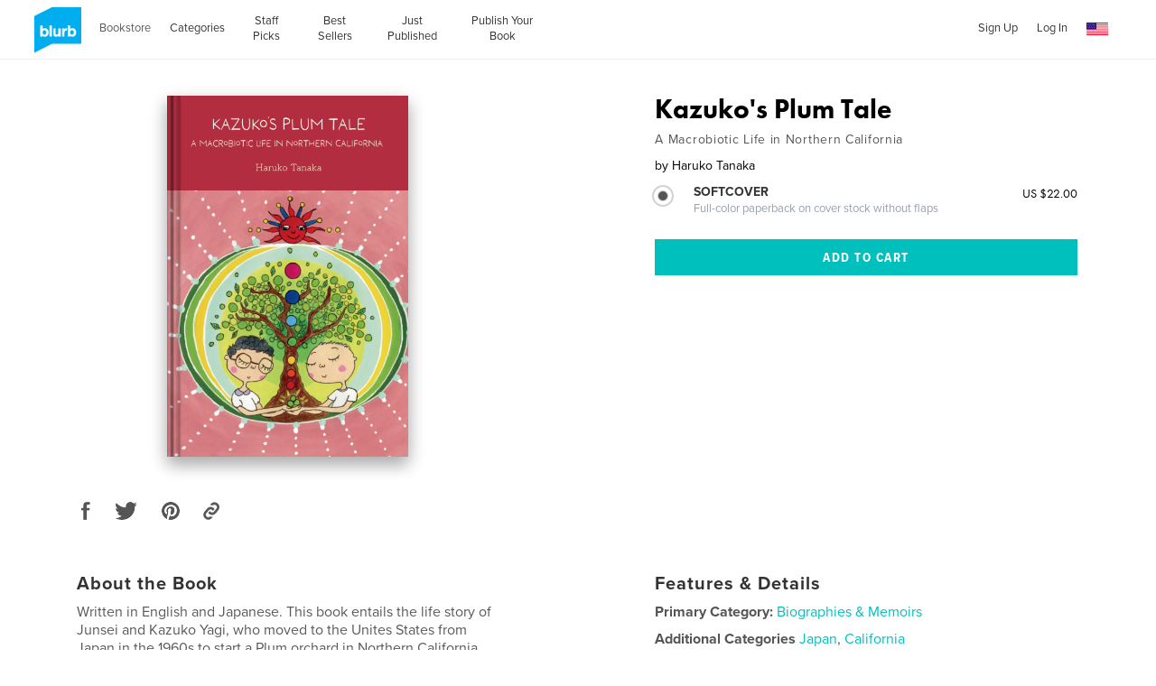

--- FILE ---
content_type: text/html; charset=utf-8
request_url: https://www.google.com/recaptcha/api2/anchor?ar=1&k=6LdYlHUUAAAAAGR0VR_KjlDMfvnnWb2XhZ4cAhOK&co=aHR0cHM6Ly93d3cuYmx1cmIuY29tOjQ0Mw..&hl=en&v=N67nZn4AqZkNcbeMu4prBgzg&size=invisible&badge=inline&anchor-ms=20000&execute-ms=30000&cb=6n3o8busbgs4
body_size: 49886
content:
<!DOCTYPE HTML><html dir="ltr" lang="en"><head><meta http-equiv="Content-Type" content="text/html; charset=UTF-8">
<meta http-equiv="X-UA-Compatible" content="IE=edge">
<title>reCAPTCHA</title>
<style type="text/css">
/* cyrillic-ext */
@font-face {
  font-family: 'Roboto';
  font-style: normal;
  font-weight: 400;
  font-stretch: 100%;
  src: url(//fonts.gstatic.com/s/roboto/v48/KFO7CnqEu92Fr1ME7kSn66aGLdTylUAMa3GUBHMdazTgWw.woff2) format('woff2');
  unicode-range: U+0460-052F, U+1C80-1C8A, U+20B4, U+2DE0-2DFF, U+A640-A69F, U+FE2E-FE2F;
}
/* cyrillic */
@font-face {
  font-family: 'Roboto';
  font-style: normal;
  font-weight: 400;
  font-stretch: 100%;
  src: url(//fonts.gstatic.com/s/roboto/v48/KFO7CnqEu92Fr1ME7kSn66aGLdTylUAMa3iUBHMdazTgWw.woff2) format('woff2');
  unicode-range: U+0301, U+0400-045F, U+0490-0491, U+04B0-04B1, U+2116;
}
/* greek-ext */
@font-face {
  font-family: 'Roboto';
  font-style: normal;
  font-weight: 400;
  font-stretch: 100%;
  src: url(//fonts.gstatic.com/s/roboto/v48/KFO7CnqEu92Fr1ME7kSn66aGLdTylUAMa3CUBHMdazTgWw.woff2) format('woff2');
  unicode-range: U+1F00-1FFF;
}
/* greek */
@font-face {
  font-family: 'Roboto';
  font-style: normal;
  font-weight: 400;
  font-stretch: 100%;
  src: url(//fonts.gstatic.com/s/roboto/v48/KFO7CnqEu92Fr1ME7kSn66aGLdTylUAMa3-UBHMdazTgWw.woff2) format('woff2');
  unicode-range: U+0370-0377, U+037A-037F, U+0384-038A, U+038C, U+038E-03A1, U+03A3-03FF;
}
/* math */
@font-face {
  font-family: 'Roboto';
  font-style: normal;
  font-weight: 400;
  font-stretch: 100%;
  src: url(//fonts.gstatic.com/s/roboto/v48/KFO7CnqEu92Fr1ME7kSn66aGLdTylUAMawCUBHMdazTgWw.woff2) format('woff2');
  unicode-range: U+0302-0303, U+0305, U+0307-0308, U+0310, U+0312, U+0315, U+031A, U+0326-0327, U+032C, U+032F-0330, U+0332-0333, U+0338, U+033A, U+0346, U+034D, U+0391-03A1, U+03A3-03A9, U+03B1-03C9, U+03D1, U+03D5-03D6, U+03F0-03F1, U+03F4-03F5, U+2016-2017, U+2034-2038, U+203C, U+2040, U+2043, U+2047, U+2050, U+2057, U+205F, U+2070-2071, U+2074-208E, U+2090-209C, U+20D0-20DC, U+20E1, U+20E5-20EF, U+2100-2112, U+2114-2115, U+2117-2121, U+2123-214F, U+2190, U+2192, U+2194-21AE, U+21B0-21E5, U+21F1-21F2, U+21F4-2211, U+2213-2214, U+2216-22FF, U+2308-230B, U+2310, U+2319, U+231C-2321, U+2336-237A, U+237C, U+2395, U+239B-23B7, U+23D0, U+23DC-23E1, U+2474-2475, U+25AF, U+25B3, U+25B7, U+25BD, U+25C1, U+25CA, U+25CC, U+25FB, U+266D-266F, U+27C0-27FF, U+2900-2AFF, U+2B0E-2B11, U+2B30-2B4C, U+2BFE, U+3030, U+FF5B, U+FF5D, U+1D400-1D7FF, U+1EE00-1EEFF;
}
/* symbols */
@font-face {
  font-family: 'Roboto';
  font-style: normal;
  font-weight: 400;
  font-stretch: 100%;
  src: url(//fonts.gstatic.com/s/roboto/v48/KFO7CnqEu92Fr1ME7kSn66aGLdTylUAMaxKUBHMdazTgWw.woff2) format('woff2');
  unicode-range: U+0001-000C, U+000E-001F, U+007F-009F, U+20DD-20E0, U+20E2-20E4, U+2150-218F, U+2190, U+2192, U+2194-2199, U+21AF, U+21E6-21F0, U+21F3, U+2218-2219, U+2299, U+22C4-22C6, U+2300-243F, U+2440-244A, U+2460-24FF, U+25A0-27BF, U+2800-28FF, U+2921-2922, U+2981, U+29BF, U+29EB, U+2B00-2BFF, U+4DC0-4DFF, U+FFF9-FFFB, U+10140-1018E, U+10190-1019C, U+101A0, U+101D0-101FD, U+102E0-102FB, U+10E60-10E7E, U+1D2C0-1D2D3, U+1D2E0-1D37F, U+1F000-1F0FF, U+1F100-1F1AD, U+1F1E6-1F1FF, U+1F30D-1F30F, U+1F315, U+1F31C, U+1F31E, U+1F320-1F32C, U+1F336, U+1F378, U+1F37D, U+1F382, U+1F393-1F39F, U+1F3A7-1F3A8, U+1F3AC-1F3AF, U+1F3C2, U+1F3C4-1F3C6, U+1F3CA-1F3CE, U+1F3D4-1F3E0, U+1F3ED, U+1F3F1-1F3F3, U+1F3F5-1F3F7, U+1F408, U+1F415, U+1F41F, U+1F426, U+1F43F, U+1F441-1F442, U+1F444, U+1F446-1F449, U+1F44C-1F44E, U+1F453, U+1F46A, U+1F47D, U+1F4A3, U+1F4B0, U+1F4B3, U+1F4B9, U+1F4BB, U+1F4BF, U+1F4C8-1F4CB, U+1F4D6, U+1F4DA, U+1F4DF, U+1F4E3-1F4E6, U+1F4EA-1F4ED, U+1F4F7, U+1F4F9-1F4FB, U+1F4FD-1F4FE, U+1F503, U+1F507-1F50B, U+1F50D, U+1F512-1F513, U+1F53E-1F54A, U+1F54F-1F5FA, U+1F610, U+1F650-1F67F, U+1F687, U+1F68D, U+1F691, U+1F694, U+1F698, U+1F6AD, U+1F6B2, U+1F6B9-1F6BA, U+1F6BC, U+1F6C6-1F6CF, U+1F6D3-1F6D7, U+1F6E0-1F6EA, U+1F6F0-1F6F3, U+1F6F7-1F6FC, U+1F700-1F7FF, U+1F800-1F80B, U+1F810-1F847, U+1F850-1F859, U+1F860-1F887, U+1F890-1F8AD, U+1F8B0-1F8BB, U+1F8C0-1F8C1, U+1F900-1F90B, U+1F93B, U+1F946, U+1F984, U+1F996, U+1F9E9, U+1FA00-1FA6F, U+1FA70-1FA7C, U+1FA80-1FA89, U+1FA8F-1FAC6, U+1FACE-1FADC, U+1FADF-1FAE9, U+1FAF0-1FAF8, U+1FB00-1FBFF;
}
/* vietnamese */
@font-face {
  font-family: 'Roboto';
  font-style: normal;
  font-weight: 400;
  font-stretch: 100%;
  src: url(//fonts.gstatic.com/s/roboto/v48/KFO7CnqEu92Fr1ME7kSn66aGLdTylUAMa3OUBHMdazTgWw.woff2) format('woff2');
  unicode-range: U+0102-0103, U+0110-0111, U+0128-0129, U+0168-0169, U+01A0-01A1, U+01AF-01B0, U+0300-0301, U+0303-0304, U+0308-0309, U+0323, U+0329, U+1EA0-1EF9, U+20AB;
}
/* latin-ext */
@font-face {
  font-family: 'Roboto';
  font-style: normal;
  font-weight: 400;
  font-stretch: 100%;
  src: url(//fonts.gstatic.com/s/roboto/v48/KFO7CnqEu92Fr1ME7kSn66aGLdTylUAMa3KUBHMdazTgWw.woff2) format('woff2');
  unicode-range: U+0100-02BA, U+02BD-02C5, U+02C7-02CC, U+02CE-02D7, U+02DD-02FF, U+0304, U+0308, U+0329, U+1D00-1DBF, U+1E00-1E9F, U+1EF2-1EFF, U+2020, U+20A0-20AB, U+20AD-20C0, U+2113, U+2C60-2C7F, U+A720-A7FF;
}
/* latin */
@font-face {
  font-family: 'Roboto';
  font-style: normal;
  font-weight: 400;
  font-stretch: 100%;
  src: url(//fonts.gstatic.com/s/roboto/v48/KFO7CnqEu92Fr1ME7kSn66aGLdTylUAMa3yUBHMdazQ.woff2) format('woff2');
  unicode-range: U+0000-00FF, U+0131, U+0152-0153, U+02BB-02BC, U+02C6, U+02DA, U+02DC, U+0304, U+0308, U+0329, U+2000-206F, U+20AC, U+2122, U+2191, U+2193, U+2212, U+2215, U+FEFF, U+FFFD;
}
/* cyrillic-ext */
@font-face {
  font-family: 'Roboto';
  font-style: normal;
  font-weight: 500;
  font-stretch: 100%;
  src: url(//fonts.gstatic.com/s/roboto/v48/KFO7CnqEu92Fr1ME7kSn66aGLdTylUAMa3GUBHMdazTgWw.woff2) format('woff2');
  unicode-range: U+0460-052F, U+1C80-1C8A, U+20B4, U+2DE0-2DFF, U+A640-A69F, U+FE2E-FE2F;
}
/* cyrillic */
@font-face {
  font-family: 'Roboto';
  font-style: normal;
  font-weight: 500;
  font-stretch: 100%;
  src: url(//fonts.gstatic.com/s/roboto/v48/KFO7CnqEu92Fr1ME7kSn66aGLdTylUAMa3iUBHMdazTgWw.woff2) format('woff2');
  unicode-range: U+0301, U+0400-045F, U+0490-0491, U+04B0-04B1, U+2116;
}
/* greek-ext */
@font-face {
  font-family: 'Roboto';
  font-style: normal;
  font-weight: 500;
  font-stretch: 100%;
  src: url(//fonts.gstatic.com/s/roboto/v48/KFO7CnqEu92Fr1ME7kSn66aGLdTylUAMa3CUBHMdazTgWw.woff2) format('woff2');
  unicode-range: U+1F00-1FFF;
}
/* greek */
@font-face {
  font-family: 'Roboto';
  font-style: normal;
  font-weight: 500;
  font-stretch: 100%;
  src: url(//fonts.gstatic.com/s/roboto/v48/KFO7CnqEu92Fr1ME7kSn66aGLdTylUAMa3-UBHMdazTgWw.woff2) format('woff2');
  unicode-range: U+0370-0377, U+037A-037F, U+0384-038A, U+038C, U+038E-03A1, U+03A3-03FF;
}
/* math */
@font-face {
  font-family: 'Roboto';
  font-style: normal;
  font-weight: 500;
  font-stretch: 100%;
  src: url(//fonts.gstatic.com/s/roboto/v48/KFO7CnqEu92Fr1ME7kSn66aGLdTylUAMawCUBHMdazTgWw.woff2) format('woff2');
  unicode-range: U+0302-0303, U+0305, U+0307-0308, U+0310, U+0312, U+0315, U+031A, U+0326-0327, U+032C, U+032F-0330, U+0332-0333, U+0338, U+033A, U+0346, U+034D, U+0391-03A1, U+03A3-03A9, U+03B1-03C9, U+03D1, U+03D5-03D6, U+03F0-03F1, U+03F4-03F5, U+2016-2017, U+2034-2038, U+203C, U+2040, U+2043, U+2047, U+2050, U+2057, U+205F, U+2070-2071, U+2074-208E, U+2090-209C, U+20D0-20DC, U+20E1, U+20E5-20EF, U+2100-2112, U+2114-2115, U+2117-2121, U+2123-214F, U+2190, U+2192, U+2194-21AE, U+21B0-21E5, U+21F1-21F2, U+21F4-2211, U+2213-2214, U+2216-22FF, U+2308-230B, U+2310, U+2319, U+231C-2321, U+2336-237A, U+237C, U+2395, U+239B-23B7, U+23D0, U+23DC-23E1, U+2474-2475, U+25AF, U+25B3, U+25B7, U+25BD, U+25C1, U+25CA, U+25CC, U+25FB, U+266D-266F, U+27C0-27FF, U+2900-2AFF, U+2B0E-2B11, U+2B30-2B4C, U+2BFE, U+3030, U+FF5B, U+FF5D, U+1D400-1D7FF, U+1EE00-1EEFF;
}
/* symbols */
@font-face {
  font-family: 'Roboto';
  font-style: normal;
  font-weight: 500;
  font-stretch: 100%;
  src: url(//fonts.gstatic.com/s/roboto/v48/KFO7CnqEu92Fr1ME7kSn66aGLdTylUAMaxKUBHMdazTgWw.woff2) format('woff2');
  unicode-range: U+0001-000C, U+000E-001F, U+007F-009F, U+20DD-20E0, U+20E2-20E4, U+2150-218F, U+2190, U+2192, U+2194-2199, U+21AF, U+21E6-21F0, U+21F3, U+2218-2219, U+2299, U+22C4-22C6, U+2300-243F, U+2440-244A, U+2460-24FF, U+25A0-27BF, U+2800-28FF, U+2921-2922, U+2981, U+29BF, U+29EB, U+2B00-2BFF, U+4DC0-4DFF, U+FFF9-FFFB, U+10140-1018E, U+10190-1019C, U+101A0, U+101D0-101FD, U+102E0-102FB, U+10E60-10E7E, U+1D2C0-1D2D3, U+1D2E0-1D37F, U+1F000-1F0FF, U+1F100-1F1AD, U+1F1E6-1F1FF, U+1F30D-1F30F, U+1F315, U+1F31C, U+1F31E, U+1F320-1F32C, U+1F336, U+1F378, U+1F37D, U+1F382, U+1F393-1F39F, U+1F3A7-1F3A8, U+1F3AC-1F3AF, U+1F3C2, U+1F3C4-1F3C6, U+1F3CA-1F3CE, U+1F3D4-1F3E0, U+1F3ED, U+1F3F1-1F3F3, U+1F3F5-1F3F7, U+1F408, U+1F415, U+1F41F, U+1F426, U+1F43F, U+1F441-1F442, U+1F444, U+1F446-1F449, U+1F44C-1F44E, U+1F453, U+1F46A, U+1F47D, U+1F4A3, U+1F4B0, U+1F4B3, U+1F4B9, U+1F4BB, U+1F4BF, U+1F4C8-1F4CB, U+1F4D6, U+1F4DA, U+1F4DF, U+1F4E3-1F4E6, U+1F4EA-1F4ED, U+1F4F7, U+1F4F9-1F4FB, U+1F4FD-1F4FE, U+1F503, U+1F507-1F50B, U+1F50D, U+1F512-1F513, U+1F53E-1F54A, U+1F54F-1F5FA, U+1F610, U+1F650-1F67F, U+1F687, U+1F68D, U+1F691, U+1F694, U+1F698, U+1F6AD, U+1F6B2, U+1F6B9-1F6BA, U+1F6BC, U+1F6C6-1F6CF, U+1F6D3-1F6D7, U+1F6E0-1F6EA, U+1F6F0-1F6F3, U+1F6F7-1F6FC, U+1F700-1F7FF, U+1F800-1F80B, U+1F810-1F847, U+1F850-1F859, U+1F860-1F887, U+1F890-1F8AD, U+1F8B0-1F8BB, U+1F8C0-1F8C1, U+1F900-1F90B, U+1F93B, U+1F946, U+1F984, U+1F996, U+1F9E9, U+1FA00-1FA6F, U+1FA70-1FA7C, U+1FA80-1FA89, U+1FA8F-1FAC6, U+1FACE-1FADC, U+1FADF-1FAE9, U+1FAF0-1FAF8, U+1FB00-1FBFF;
}
/* vietnamese */
@font-face {
  font-family: 'Roboto';
  font-style: normal;
  font-weight: 500;
  font-stretch: 100%;
  src: url(//fonts.gstatic.com/s/roboto/v48/KFO7CnqEu92Fr1ME7kSn66aGLdTylUAMa3OUBHMdazTgWw.woff2) format('woff2');
  unicode-range: U+0102-0103, U+0110-0111, U+0128-0129, U+0168-0169, U+01A0-01A1, U+01AF-01B0, U+0300-0301, U+0303-0304, U+0308-0309, U+0323, U+0329, U+1EA0-1EF9, U+20AB;
}
/* latin-ext */
@font-face {
  font-family: 'Roboto';
  font-style: normal;
  font-weight: 500;
  font-stretch: 100%;
  src: url(//fonts.gstatic.com/s/roboto/v48/KFO7CnqEu92Fr1ME7kSn66aGLdTylUAMa3KUBHMdazTgWw.woff2) format('woff2');
  unicode-range: U+0100-02BA, U+02BD-02C5, U+02C7-02CC, U+02CE-02D7, U+02DD-02FF, U+0304, U+0308, U+0329, U+1D00-1DBF, U+1E00-1E9F, U+1EF2-1EFF, U+2020, U+20A0-20AB, U+20AD-20C0, U+2113, U+2C60-2C7F, U+A720-A7FF;
}
/* latin */
@font-face {
  font-family: 'Roboto';
  font-style: normal;
  font-weight: 500;
  font-stretch: 100%;
  src: url(//fonts.gstatic.com/s/roboto/v48/KFO7CnqEu92Fr1ME7kSn66aGLdTylUAMa3yUBHMdazQ.woff2) format('woff2');
  unicode-range: U+0000-00FF, U+0131, U+0152-0153, U+02BB-02BC, U+02C6, U+02DA, U+02DC, U+0304, U+0308, U+0329, U+2000-206F, U+20AC, U+2122, U+2191, U+2193, U+2212, U+2215, U+FEFF, U+FFFD;
}
/* cyrillic-ext */
@font-face {
  font-family: 'Roboto';
  font-style: normal;
  font-weight: 900;
  font-stretch: 100%;
  src: url(//fonts.gstatic.com/s/roboto/v48/KFO7CnqEu92Fr1ME7kSn66aGLdTylUAMa3GUBHMdazTgWw.woff2) format('woff2');
  unicode-range: U+0460-052F, U+1C80-1C8A, U+20B4, U+2DE0-2DFF, U+A640-A69F, U+FE2E-FE2F;
}
/* cyrillic */
@font-face {
  font-family: 'Roboto';
  font-style: normal;
  font-weight: 900;
  font-stretch: 100%;
  src: url(//fonts.gstatic.com/s/roboto/v48/KFO7CnqEu92Fr1ME7kSn66aGLdTylUAMa3iUBHMdazTgWw.woff2) format('woff2');
  unicode-range: U+0301, U+0400-045F, U+0490-0491, U+04B0-04B1, U+2116;
}
/* greek-ext */
@font-face {
  font-family: 'Roboto';
  font-style: normal;
  font-weight: 900;
  font-stretch: 100%;
  src: url(//fonts.gstatic.com/s/roboto/v48/KFO7CnqEu92Fr1ME7kSn66aGLdTylUAMa3CUBHMdazTgWw.woff2) format('woff2');
  unicode-range: U+1F00-1FFF;
}
/* greek */
@font-face {
  font-family: 'Roboto';
  font-style: normal;
  font-weight: 900;
  font-stretch: 100%;
  src: url(//fonts.gstatic.com/s/roboto/v48/KFO7CnqEu92Fr1ME7kSn66aGLdTylUAMa3-UBHMdazTgWw.woff2) format('woff2');
  unicode-range: U+0370-0377, U+037A-037F, U+0384-038A, U+038C, U+038E-03A1, U+03A3-03FF;
}
/* math */
@font-face {
  font-family: 'Roboto';
  font-style: normal;
  font-weight: 900;
  font-stretch: 100%;
  src: url(//fonts.gstatic.com/s/roboto/v48/KFO7CnqEu92Fr1ME7kSn66aGLdTylUAMawCUBHMdazTgWw.woff2) format('woff2');
  unicode-range: U+0302-0303, U+0305, U+0307-0308, U+0310, U+0312, U+0315, U+031A, U+0326-0327, U+032C, U+032F-0330, U+0332-0333, U+0338, U+033A, U+0346, U+034D, U+0391-03A1, U+03A3-03A9, U+03B1-03C9, U+03D1, U+03D5-03D6, U+03F0-03F1, U+03F4-03F5, U+2016-2017, U+2034-2038, U+203C, U+2040, U+2043, U+2047, U+2050, U+2057, U+205F, U+2070-2071, U+2074-208E, U+2090-209C, U+20D0-20DC, U+20E1, U+20E5-20EF, U+2100-2112, U+2114-2115, U+2117-2121, U+2123-214F, U+2190, U+2192, U+2194-21AE, U+21B0-21E5, U+21F1-21F2, U+21F4-2211, U+2213-2214, U+2216-22FF, U+2308-230B, U+2310, U+2319, U+231C-2321, U+2336-237A, U+237C, U+2395, U+239B-23B7, U+23D0, U+23DC-23E1, U+2474-2475, U+25AF, U+25B3, U+25B7, U+25BD, U+25C1, U+25CA, U+25CC, U+25FB, U+266D-266F, U+27C0-27FF, U+2900-2AFF, U+2B0E-2B11, U+2B30-2B4C, U+2BFE, U+3030, U+FF5B, U+FF5D, U+1D400-1D7FF, U+1EE00-1EEFF;
}
/* symbols */
@font-face {
  font-family: 'Roboto';
  font-style: normal;
  font-weight: 900;
  font-stretch: 100%;
  src: url(//fonts.gstatic.com/s/roboto/v48/KFO7CnqEu92Fr1ME7kSn66aGLdTylUAMaxKUBHMdazTgWw.woff2) format('woff2');
  unicode-range: U+0001-000C, U+000E-001F, U+007F-009F, U+20DD-20E0, U+20E2-20E4, U+2150-218F, U+2190, U+2192, U+2194-2199, U+21AF, U+21E6-21F0, U+21F3, U+2218-2219, U+2299, U+22C4-22C6, U+2300-243F, U+2440-244A, U+2460-24FF, U+25A0-27BF, U+2800-28FF, U+2921-2922, U+2981, U+29BF, U+29EB, U+2B00-2BFF, U+4DC0-4DFF, U+FFF9-FFFB, U+10140-1018E, U+10190-1019C, U+101A0, U+101D0-101FD, U+102E0-102FB, U+10E60-10E7E, U+1D2C0-1D2D3, U+1D2E0-1D37F, U+1F000-1F0FF, U+1F100-1F1AD, U+1F1E6-1F1FF, U+1F30D-1F30F, U+1F315, U+1F31C, U+1F31E, U+1F320-1F32C, U+1F336, U+1F378, U+1F37D, U+1F382, U+1F393-1F39F, U+1F3A7-1F3A8, U+1F3AC-1F3AF, U+1F3C2, U+1F3C4-1F3C6, U+1F3CA-1F3CE, U+1F3D4-1F3E0, U+1F3ED, U+1F3F1-1F3F3, U+1F3F5-1F3F7, U+1F408, U+1F415, U+1F41F, U+1F426, U+1F43F, U+1F441-1F442, U+1F444, U+1F446-1F449, U+1F44C-1F44E, U+1F453, U+1F46A, U+1F47D, U+1F4A3, U+1F4B0, U+1F4B3, U+1F4B9, U+1F4BB, U+1F4BF, U+1F4C8-1F4CB, U+1F4D6, U+1F4DA, U+1F4DF, U+1F4E3-1F4E6, U+1F4EA-1F4ED, U+1F4F7, U+1F4F9-1F4FB, U+1F4FD-1F4FE, U+1F503, U+1F507-1F50B, U+1F50D, U+1F512-1F513, U+1F53E-1F54A, U+1F54F-1F5FA, U+1F610, U+1F650-1F67F, U+1F687, U+1F68D, U+1F691, U+1F694, U+1F698, U+1F6AD, U+1F6B2, U+1F6B9-1F6BA, U+1F6BC, U+1F6C6-1F6CF, U+1F6D3-1F6D7, U+1F6E0-1F6EA, U+1F6F0-1F6F3, U+1F6F7-1F6FC, U+1F700-1F7FF, U+1F800-1F80B, U+1F810-1F847, U+1F850-1F859, U+1F860-1F887, U+1F890-1F8AD, U+1F8B0-1F8BB, U+1F8C0-1F8C1, U+1F900-1F90B, U+1F93B, U+1F946, U+1F984, U+1F996, U+1F9E9, U+1FA00-1FA6F, U+1FA70-1FA7C, U+1FA80-1FA89, U+1FA8F-1FAC6, U+1FACE-1FADC, U+1FADF-1FAE9, U+1FAF0-1FAF8, U+1FB00-1FBFF;
}
/* vietnamese */
@font-face {
  font-family: 'Roboto';
  font-style: normal;
  font-weight: 900;
  font-stretch: 100%;
  src: url(//fonts.gstatic.com/s/roboto/v48/KFO7CnqEu92Fr1ME7kSn66aGLdTylUAMa3OUBHMdazTgWw.woff2) format('woff2');
  unicode-range: U+0102-0103, U+0110-0111, U+0128-0129, U+0168-0169, U+01A0-01A1, U+01AF-01B0, U+0300-0301, U+0303-0304, U+0308-0309, U+0323, U+0329, U+1EA0-1EF9, U+20AB;
}
/* latin-ext */
@font-face {
  font-family: 'Roboto';
  font-style: normal;
  font-weight: 900;
  font-stretch: 100%;
  src: url(//fonts.gstatic.com/s/roboto/v48/KFO7CnqEu92Fr1ME7kSn66aGLdTylUAMa3KUBHMdazTgWw.woff2) format('woff2');
  unicode-range: U+0100-02BA, U+02BD-02C5, U+02C7-02CC, U+02CE-02D7, U+02DD-02FF, U+0304, U+0308, U+0329, U+1D00-1DBF, U+1E00-1E9F, U+1EF2-1EFF, U+2020, U+20A0-20AB, U+20AD-20C0, U+2113, U+2C60-2C7F, U+A720-A7FF;
}
/* latin */
@font-face {
  font-family: 'Roboto';
  font-style: normal;
  font-weight: 900;
  font-stretch: 100%;
  src: url(//fonts.gstatic.com/s/roboto/v48/KFO7CnqEu92Fr1ME7kSn66aGLdTylUAMa3yUBHMdazQ.woff2) format('woff2');
  unicode-range: U+0000-00FF, U+0131, U+0152-0153, U+02BB-02BC, U+02C6, U+02DA, U+02DC, U+0304, U+0308, U+0329, U+2000-206F, U+20AC, U+2122, U+2191, U+2193, U+2212, U+2215, U+FEFF, U+FFFD;
}

</style>
<link rel="stylesheet" type="text/css" href="https://www.gstatic.com/recaptcha/releases/N67nZn4AqZkNcbeMu4prBgzg/styles__ltr.css">
<script nonce="RD6K5jt3MgJk1b5OD803zg" type="text/javascript">window['__recaptcha_api'] = 'https://www.google.com/recaptcha/api2/';</script>
<script type="text/javascript" src="https://www.gstatic.com/recaptcha/releases/N67nZn4AqZkNcbeMu4prBgzg/recaptcha__en.js" nonce="RD6K5jt3MgJk1b5OD803zg">
      
    </script></head>
<body><div id="rc-anchor-alert" class="rc-anchor-alert"></div>
<input type="hidden" id="recaptcha-token" value="[base64]">
<script type="text/javascript" nonce="RD6K5jt3MgJk1b5OD803zg">
      recaptcha.anchor.Main.init("[\x22ainput\x22,[\x22bgdata\x22,\x22\x22,\[base64]/[base64]/[base64]/[base64]/[base64]/[base64]/YihPLDAsW0wsMzZdKTooTy5YLnB1c2goTy5aLnNsaWNlKCkpLE8uWls3Nl09dm9pZCAwLFUoNzYsTyxxKSl9LGM9ZnVuY3Rpb24oTyxxKXtxLlk9KChxLlk/[base64]/[base64]/Wi52KCk6Wi5OLHItWi5OKSxJPj4xNCk+MCxaKS5oJiYoWi5oXj0oWi5sKzE+PjIpKihJPDwyKSksWikubCsxPj4yIT0wfHxaLnUseCl8fHUpWi5pPTAsWi5OPXI7aWYoIXUpcmV0dXJuIGZhbHNlO2lmKFouRz5aLkgmJihaLkg9Wi5HKSxyLVouRjxaLkctKE8/MjU1OnE/NToyKSlyZXR1cm4gZmFsc2U7cmV0dXJuIShaLlU9KCgoTz1sKHE/[base64]/[base64]/[base64]/[base64]/[base64]\\u003d\x22,\[base64]\\u003d\\u003d\x22,\x22w4zCisOgbMOlHQPDryhgwo/[base64]/[base64]/wrHDo17DiwzCisK8wonCgQXDosKMU8O4w6fCtG8oFsK+wqF/YsOJTi9kZsKmw6olwoFuw73Dm0YEwobDklVvd3coBsKxDhYkCFTDt0xMXzJCJCcgXiXDlQHDmxHCjBPCjsKgOyvDoj3Do1R7w5HDkTQ2woc/w4jDgGnDo2hlSkPCgH4QwoTDjl7DpcOWV2DDvWR/[base64]/DlwLDisOCwojDlsOnw6LDrj7DmR8Aw7bCjwbDh3kzw7TCnMK+U8KJw5LDrsO4w58ewrBIw4/[base64]/[base64]/[base64]/CpMKhwpnCu8OnDVzDkMOJw5RAw6cEwrEgw79/[base64]/dwrCtsOdwq7Co8Kgw7gHw5YdB31iMwR9TV1Rw61uwpnCq8KNwqDCniTDrMKww5vDv3NLw4BMw6JUw6vDug/DrcKow4jCkMOAw6zCmwMTcMKIfcKzw6R9eMKTwrrDk8OgGMOvZsKMwozCu1Ufw6B6w7HDkcKpOMOPPUPCucO3wrpjw5HDpsOSw7HDtFwaw5vDqcOSw6cBwpPCtVRBwqV2LMOtwqrDocKKESTDl8OWwq9dQ8OcW8OzwrXDlELDvAoIwp/Dnilyw5tpNcKtwoUiOcKbRMOlGWdAw4pMScOlb8KFHsKjRsKxY8KjailNwqVxwrbCqMOuwpDCqcO/LsO/[base64]/DigfCn0dUwpYfejN2wpbDqA3CosOVw6TCsA3DosOqDsKxLMKmw6xfI18twrp3w6smFk7DnFrDkHTDkALDrQvCgsK5d8OOw40Aw4nCjE/DisKjwqgtwr/DvMOeKHdJKMOhN8KAwqEvwoU9w7hhG2XDgyPDlsOkGijCr8O5bWdjw5dNNcKTw4Apw7BlWmwww6rDlzTCpA3CoMOTGMOBXkTDii4/B8Kiw5rCi8O0wqjCuGg0PA7CujLCgsOQwozDqwPCimDCl8OGXGXDjErDuHbDrxLDtmzDs8KAwr84acOlf2/[base64]/DtQzCq8KKPnTDssKzw6pdwr49A1FqDi/DgkEQw5zCncOyU2UDwrHCmRXDiCo1WMKrBhxXYj1DLMKuRRQ4YcOxc8OtBVjCnMOIdXLDh8OswqVTfEPCmMKDwqvDg23Cs2PCvlxSw77ChMKELMOFRcKEV0TCrsO3ZMORwq/[base64]/FwBDMsKaEGbCh8OOO3vCsFknCsKKwonCu8Odwr8QJsKWCcONw5ZNwq0COBrCnsOQwo3DnsKMLW0Yw5p0woTCu8KrZ8KiN8ONU8KBMMK/fXZKwpFoQF4XFSjCsmBGw5DDpQFBwrkpOyR3SMKfCsKiwoQDP8K0BCc1wps7T8OYwp53TsODwopEwoUoFQXDhMOgw6MkAMK0w69qYsOnXCfCs2fCv3HCuFjCjiHCtw15SsORWMOKw68/Czg+MsK6wpfDsxAEX8KXwqEuXsK8aMODw40ewqUPw7c2w4PDpBfCvMO5dcORCcKyPHzDrcKJwqYOCTPDnC1BwpZnwpbCoVk0w4QCaU5ubR7CiQszJ8KFL8KYw4ZoUsOpw5HCg8OewqAlOhnDu8KVw6zDl8KQUcKWWBdgbTB8wowqwqQpw6V+w6/Cgw/CscOMw4MwwqcnG8O5Pl7CknMIw6nCssOkw47DkiXCuwA2SMKbRsKgD8OlUsK/[base64]/DiioPwrgpwr7DsA90L2MbDcORw41Fw79+w6g4w5jDpAbCjyDCqsK2w7jDmjwvdsKTwrvDi0gIMcOAw5DCtsOKw7PDtDnCqFZAfcONMMKDKsKmw7LDl8KkLwllwrvCkMOSe2cuasOBJSXCq3kJwplvQXpATcOHe23DjX/CkcOITMO9bw/DjnY/bcKUXsOVw4nCrHI6YsOAwrrCicK9w5/[base64]/Dm8OBbsKTbcKsw4wvV8O9PMKvbFbDoydGNsOtwpDCk3ANw4jDvsOMT8K1V8KyPnJTwohhw6JuwpY5CwU+VmTClgHClMONLCMEw5PCrsONwpPClBZcw682wpLCsgHDoCEQwqvCicOvLMOtFsKFw5RsCcKdwrU9wp/CtMKlYCVEY8O0FcKUw7XDo0QCw641wrbCkW/Dp1BpccKUw70+wqMvJF7DnMOCQV7DnFgPecOHPGTDpnDCm0rDhhduFsKGMsK3w7vCpcOmw4/Dn8OzY8Oew4LDjx7DkV/DoRNXwoRdw49lwqhWIsKvw4zDlsOWJMK1wqLDmjXDjsKpL8OzwpDCpcO7w7vChMKGwrhbwpApw69jbwLCpyHDvVkgV8KpcsKIYsKgw6TChSFhw7YKcyTCjjItw6IyIlnDjsKrwqrDh8K4w4/DrStOwrrCp8OfNsKTw4lOw5ohP8KLw5d/PMKjwqnDj2HCvsKyw7rCtxQwFsKrwqNNFzrDvMK7EAbDrsOTEAppV3nDu23CoRdawr4iKsKfQcKewqTCn8KSORbDo8OXwq3Cm8KMwoJSwqJDRsKew4nCg8K3w7nChRbCl8OaeBkuVy7CgcK8wr9/WmUVw7rDoUVbGsOxw604HcO3Wk3DoinCoznCgUk4EW3DusOGw7oRJMOGJG3CucK8Mi5YwpzDo8ObwqnChlDCmEROw5J1fcKDKsKRVWY1w5jDsCTDqcKGM2LDuTBFwpXDrMO9wogiPcK/fFDDk8OpT0jCkTRIRcO7fsK9wofDu8KdbMKqKsORAVR/wrzCmMK6wpnDqsOEDynDpcO0w7xMJsKJw57DrsKqw4ZwFArCgMK6BxcjdRPDhcONw7bCpcKqWlAKLcOTRcOywodFwqFHfljDrcO+w6ZVwpjClDrDsjjCt8OSVMK8Q0AMGMONw50kwr7Cg23DjsKwIsKAXxfDi8O/IcKcw5h7RB5IUXdwZ8KQI3TCgcKUTsOZw7jCqcK3KcOGwqVXwoDCq8Oawpdhwoh2DcOPIXFjw4UdH8K1wrNDw580w7LDusOfwp/CjlfDh8KqEMKyb3xjVx9oVMOKGsOow5hkwpPDuMOTwr7DpsKCw7TCol1vcC0AMS1cWQN4w5vCisKnKsODTx3CiGTDkcO5wpzDvhrDpsKuwoxyLRzDhhRnwohdIsOhw7oHwqhEHkLDqsO5NcOxwrtuYDUdw4PCs8OJAhXCj8O5w7/CnQzDqMKiWkc8wptzw6oiRsOhwqp+alHChBh+wqkSRsO4WXfCvD3CoSnCpHB/L8KBHMKmd8OUBMObUsOcw5QUCnZxMAHCpMO2VTfDmcKaw7/DnELCg8O4w4dwXA7DpHXCk2lSwrcae8KRUsOcwoVBTWQVasOEw6RcPsOvKATDhQfCuR0mImwnQsKbw7pNecKuw6ZQw64wwqbCsFtqw50OWBDCksOcaMO6X1zDnTYWDhfDijDDmcOAYcKKNzgnFm3DgcOcw5DDpyXCh2Bswq/[base64]/VcKEwrHCvcOtw41Awr4KL8OLJcOYOMORwp3CrsOww6TDg3fDvwPDn8O2SMK8w7fCq8KAYMK4wqI6ZT/[base64]/CvsKOw7t2wpnCvEXDlD0oMTwBAmPDqMKtw65pfE9Ew63Cj8KWwrHCpj7CiMKhVkMPw6vDlHE1R8KrwrfDhcKYbMOkXcKewo7ConcCFVnDo0XDq8O1w6LCigfCgsOpCAPCvsK4wowMR3/CvUPDiT3Cpy7CizZ3w5/CjERFMzolRsKVUB08RQjCoMKIZ1YERcOnOMK/wr06w4RkesKjWF0awqjCn8KvHFTDl8OQN8KWw45lwqQ+UH1BwpTCnhfDuz1Mw7xCw7YRA8OdwrdAYALCpMK5Tw9tw5zDpsKtw6vDosOWw7bDqkvDlj7ChHHDnjfDlMOrBjPDsVMeW8K5w5ZqwqvCjB7Dv8KrM3TDg2nDn8OeYsO7AcKDwqHCtVQjw6Q/wqI/CMK2wp8PwpzDomXDqsKePUrCtCsGZ8KBEl/DjiRmFl9tRMK0w7XCgsOsw5l0IFnDgcKbFhgXw7s8EAfCnFLCksOMS8KFfMKyYMKCw7fDiFfDr0DCrsK9w4h0w5hcHMKVwrzDrCvDgE/Dn3fDu0rDhgjDhkrDsg8EcH/DvQYrZU1dG8O+fA/[base64]/DjgJbwpnCihEdbcOVMx8pEMKfSMKRGTLDh8OKCcOYwqrCicKHIzAQwrFoV0pow7RmwrnCj8OUw7rCkXPDuMOlwrILSsOSV3bCjcOjbV9VwqnCmn7CisKPPcKldHdxHxvDuMOHw6bDu0/CojrDu8OpwpojKsOAwpLCuQvCkw4ww71JCMK6w5fCt8Kzw4nCgsOAexDDmcOqGXrCmDhdOsKLwrQpImR3ISQVw6BKw5o8d3s1wpbDlsO3TlbCvT0CY8OJcnjCv8KjXcKfwqgoGl3DncKBd0/Cp8KuFHZaeMObJMKMMcKew67CjcKQw7twYMOKL8OWw6AuNGvDu8K/chjCnyFNwqUwwrIZS0DCgR4hw4A9NzjCiXnDnsOwwqsHwrt1KcKPIsKvfcOVXMOBw7TDo8OQw5vCnGhEwoYCEgB/FSlBAcKUcsOaDcOIVcKITgwmw6U8wrXClcKUBcOCfMOWwr1fEMOQwrIow4TCkcOPwp9Xw6Y2wp7DgB9iRCzDicOfasK1wr7DnMK8MsK7fsOILlvDj8Kmw7bCiR8kwo7DssKRb8OFw40AJ8O0w5HCoRNZM0Y+wq4lfm/DmkhHwqbCjsKnwpUgwovDj8OuwpjCtsKZGW3ChHbCqCzDhsK9wqRZacKbaMKmwqp/Hi/[base64]/CoMK5IQ8RwpQaGTgDwrHDnTROwrF1wrnDsMKdwr9xPVsqSsOjw7ZdwrJJSy9zRsOFw5Y9PVcYT0bCjSjDqyYHw7jCqG3DicOMG01EZcOpwqXDlAfCkRwhFBLDp8KxwooOw6YJIsKww7rCi8KcwqzDg8KbwqvCgcKsfcOZwpnCn37CksKjwotUZcK4Gg5/wqrCk8Kuw7DCugfCnUFcw6HCp3NEw7UZw4bCu8KwaFLCjsOiwoFxw53CojYeTRzDiWXDjcKcwqjCrcOkKcOpw5gqFMKfw5/[base64]/DticDwovDqMOFCj1dPsK1wopAHcK4w4DCh2BlSWkUXsKQMMKwwq/CnsOBwrQ/w53DuiTDnsKRwosPw5tew5YjcjPDvgsgwprCtm/[base64]/AcOUw54gUMKzw7XDtMKmGH0Bw7Z0UMOLwqR/w79CwqrDuUfClyvCn8Kxwr/DnMKHwrHChTvDisKuw7fCrcOLasO5QUgzJFNZCX7DjUYJw7zCuHbCvsOhJwQBUsKeSVTDtQLCtErDqsOABcK2cQTDnMKQZiXCosOsJMOTbVTCqFzCuD/DrhNWacK6wq5Jw5DCm8Kzw5zCr1TCq2xrEgENPW5YDsK+EQIiw5zDuMKILj4bHcOGES5bwqDCtsOBwr5Lw5HDoGPCqg/[base64]/DgMK5KsOlwq7CnkwZwo/DkFtfeMO0w5PCv8O8JMKJDsOTw5ImVcOTw5lBXsOfwqTDrR3ClcKYb37Cu8KqQsOYM8Odw53CuMOhMSrDh8O1w4PDtcOUTsOhwrDDq8Omw4RSw48WJS4ww5ltc10yfCHDpUXDgMO6N8KcfMKcw78PBsOBNsK9w58SwqfCjcOlw6/DvzzCtMK5UsKTP2xUd0LDucOKM8KXw5PDl8KQw5VTwqvDlE1lPGzCsxAwfUA2FF8ww7AZL8Kmwp9OIl/CrDHDqcKewpUXwrIxM8KzERXDjywtfsK2WxNew5/CjcOlQcKvc2pxw450CVHCiMO7aB3CnR4Swq7CgMKjw6E8w5HDpMKpVcK9QFTDpnfCsMOvw7DCl2QZw5/DpsOlwr/CkRMiwqMJw7ENA8OjGsKIwofDllFnw6wpwrnDlyEHwrzDs8KzBAzCvsObfMOaGTtJfUnCvHZvw6fCosK/CcOXwp7CoMOqJDobw6VvwrU7cMObHcOzQRIgeMKDQHRtw68jXMK5w6DCm2s+bsKiXMOUNsODw7oxwoYYwrfCm8Kvw77Cl3YXelDDrMKxw4UYwqY1NjnCiT/DpMOWCVnDgMKXworDvsKyw5vDhysnA0Imw41ZwpLDlsKOwrIKMMOuw5LDmg1XwrvCjQvDpg3Ci8K8w5QswrAsWmRpwrFuGsKWwr4aYHjCtxzCqXJew6F/wpVDMk3DozbDjsK4wrJDL8O1wp/Cu8OfcQofw6Fvd1kWw4oONsKuw6N5wpxOw6wnWMKsesKgw7pLDDlXJlzCgBk3CkfDt8OHDcKXb8OnLcOEW0saw549fSXDgHTCrsOiwr7Du8OFwrJHY2PDscOjG13DqApKGVtSHsKlI8KSRsKdw7/[base64]/CgMKzwoIcwoDDq2Ynw6vDjwjCv1gQw6QvBcOIInrCrMK9wpjDtcOdOMKYWsK1P3scw5B1wqolBcOgw5PDr1TCvz4GKsONfMKfwqLDq8KlwojCgsK/wq3CsMKAKcO5IDB2IcKQHDTDkcOiw4YmXxwqH2vDhsK+w6XDpxNEwqsfwrNVPRHCh8K2wo/CpMK/[base64]/CgwcIwo7DjUEOTMOMEMKzEl7CoMO7dsKgD8KvwqIfw57Cp1nDscKLW8K6PsO+wqZ0c8OEw4x1w4XCncO+XTA9U8KWwopBVsKaLz3DpMO8wq9KVcOZw4nCsQ3CphoewrUBwoFCWMKKWsKxPRXDu148dMKhwp/Ci8Kcw6vCoMKHw5nDnHTCv2XCgMKjwpTCn8KYw4HCuinDnsKDOMKLbmbDucOuwqvDv8OLw5/[base64]/DmGJQw7LCiWXCv3Fzw4M1M27CvsOYwrx/[base64]/DpMORwoXCl8OnMXhyw5rDmFbDtcODwox/VVDCq8OmXgNaw6vCoMKxwpd5wqLChCB2wo82wqc3WXfDvFsEw7rDscKsVcK8w5IfMgFpFCPDncKlVEnDtcO5M0Z9wp3CvVxlw63DhMOUccO5w5/[base64]/Dm8KLwr58RcKpYMOlwprDlyfDiWLDnUYjXAMCRFfCksK1Q8OEDVJmDGLDshtxVyszw6MZRUfDjXATLjbCry93wocuwoV9ZcODUMOSw4nDjcORR8KXw4EWOBFMTMK/wrnDkMOswoZlw684w5HCqsKPXMOiwrwgFcKiwoQvwqnCvcOQw7F/BMKXJ8OkJMO/w6IFwqljw6tmwrfDliMMwrTCkcKhw5sGIcKCFQnCkcK+aRfCkmbDm8ObwqTDjB1ywrXCm8OREcO2JMOGw5FzeyYgw4TDpcO1wpkkTkrDlMKFwr7CmGcRw5PDqMO+TX/DscObAjfCucONambCsk4uwonCvDzDnGxWw6RAUMKlKFhqwpjCncORw6PDm8KRw7fDiW1MPcKgworCscK6alQnw73DuGoQw6XCg2cTwoTDmMOEIlrDr1fCi8K/J09cw7LCk8OIwqVww4zCs8KJwr8vw4TCgcKAJFJFZC57AMKew5/Dh04zw7w+PVXDncO/YsKgA8O5XCdIwpjDli1jwrPCjGzDrsOmw7UHfcOhwrlyZsK5a8ONw48iw6jDt8KhdD3CicKHw7/Dt8OdwqXCv8KZf2cbw785VXTDr8KFwpTCp8Ouw5DCl8O2wo/[base64]/w74HwotDc8OgPMKONyMvwqfCmsKdwr/[base64]/w7ZiYcK6wpPDpX8aw5tnBcOqT395cm9lw5fDv0YyUMOsLMOFe2g6cTlSEsOhwrPDn8KRUsOVPjQwXF3CnA9LQnfCrcOAwqrCmR/CqyLDqMKJw6fCiSLDvUHCkMOnCMOpG8OfwrXDtMOiBcKYOcOGw7HCp3DCiWnCrgQFw6DCisKzKSRBw7HDrCBDwrwIw7tsw7ouNX9sw7Qaw6I0DzR+KlDDmmrCmMO/agk2w7oBe1TCj0odB8O4O8KxwqnClnPCpMOvwqfCjcOfIcOWamXDgSF5w7HCn2rDscOAwpwcwq3CoMOgNy7DgUlowpzCsH06bjvCscO9wp8Ewp7DgxJsf8K8w4Y1w6/Ci8KPw6vDs0w+w4jCo8K1wr11wr1HWMOkw7DCocKnPMOLH8KpwqDCpsKww7RXw4LCtsKMw5BzYMKAZ8OlMMOmw5LCm1zCvcOoKATDvAzCtXQ/wpzClsKMI8OHwosgwooaYQcwwrhGA8KMw7VOIGUhw4IMwpvDixvCl8OKGzg/w4bCqjRgEcOgwrrDvMOswrrCvmbDrcKeXxV8wrfDlmZ6MsOtwoxPwovCocOrw7Bsw5ZfwqTCrlMRczTCiMO0GwtKwr3CmcKwI0d9wrPCq1jCvwEAKyHCjnIaFy/CpnfCqGZKAEvCrcOswrbCsSfCpS8gCMO+w5EYBsOAwoUCw6bChMO5cicAw7/Cj0HDnA/DjjrDjB0mfMKOasOhw655w47Dhh4rwqHCiMK+woXDryvColESMizDhcOgw5YkYEgRScOaw5XDhg3ClypbI1rDtMKaw6rDl8OzaMOOwrTCmnY1woNfRn5wE2LDi8K1LMKGw5kHw4/[base64]/wrLDpcOkQhrCsMKyBsKewq0sbcKYOcOvIcKlPkA0wpM8bMOwC2bCm2vDmGTCssOKYVfCrAbCt8OIwqPDhlrCp8OzwrBNazR2woBPw6kgwonCs8KZXMKUKMK/[base64]/DpcO4f8O6wrTCoDNkDjrCkMK0w6/[base64]/Cu35Cw7fCmcOcw4AibsKnwobDo8OkRcO7wqDDr8KCwr7CvjfCtGREbWLDl8KOG21zwrjDhcK3wr9Uw6fDmsO9wofCiFNGb2sNwoApwpnChT84w6MWw7Iiw6XDp8O1WsK4UsOmwq/[base64]/DsMKaEEDCv8O6NcKmwo0hGEnChVsOXGfDt8KIacO9w5o6wrVodjclw4LCvMKHW8KAwoRYw5XCrcKUV8O9SiMEwpQOVsKXwobCtxjCg8OIT8OyDFjDpSgtIcOgwrVdw5/DmcOCdk8GEyVnwqpBw6lxM8K2w6klwqfDsl9XwqfCmHt0wq/[base64]/bmsCO8O+w4Bzw4bCljrCjkVew5nCjcOPwqlpXsKvCXvDk8O9asKAVxbDt2rDhsK5DAV1AmXDrMOFVBLCvsOKwpzCgVHCnx7Ck8Ktwoxgd2IQGMKYaHxVw4h4w7dtWsKiwqZpfEPDsMO/w7vDtsKaXMO7wolIXRzClmDCnMKkaMO5w7/DnMKrwrfCk8OIwo7CnExBwpUESUHCmCpTf0/[base64]/w5rCvMKGwqMAMwnDvMKywpfDtR99TGNQc8OWNGvDs8OfwqRBIcOVJmMSScOITsORwqsHLlokfsO2SCjDiijChsOfw43CtsO4YsO7wocAw6LDmcK4GjjCksO2f8O9eBZhVcOZJlXCqT40w6fDoWrDtmfCrj/DuDrDqUI2wqvCvxLDmMOhYTYeKMKPw4ZKw7k6wp/DnRkjwqp6IcK8fi3CtMKULsO8RWXCiRDDpA8gQxAWDsOoOsOHw7A4w6ZZFcOLwpbDknEvIFTDocKQw5ZHPsOuRX3DksO5wrbCksKAwpd4wolha39JBHvDigzCmkbDqnTChMKBYMOkccOaUnfDncOjXCbDolBhUnvDkcOPL8OQwrUxMHUPbcOOPMKRwqJpccOEw7/[base64]/DjcKeWcK0wqo5DMKeecKeEGTCscOpaMKnw7zCmcKNC0Nswp1/wqzDv0Vhwp7Dmjhxwr/[base64]/woLCiwVZwq3DtSZtAcKbwpAICiUywrzCj8OMO8KYEUoEUX3DoMKmw7ZCwp3DmXjCpgXCkCfDqT9pw73DoMOdw48AGcK3w7/Cp8KSw50ifsKTw5bCksKqc8KROMOZw5UaRgNrw4rDu07Dj8Kxf8O5w6Qewp9OH8OlUsKewqkhw5klSA/DhDx+w5HDjl8Kw7wNESLCnMKKw7bCuVPCmwdqeMOrfiPCucOLwrbCj8O+wp/CjUcaG8Kawq4vViHCg8OTwr4pFxYJw6zDisKbUMOvw6hbdiTDr8K/wrsdw5VRQsKgw6bDosOQwpPDgMOJR2PDm1ZQTVPDrxpedWkVOcOqwrZ4TcO1FMOaRcOww60+ZcKjw7o+FsKSXsKRX2d/wpHCs8KVM8OzWCFCc8Oqa8KowqfCpT9ZaiI8wpJHw5LCjcOlw7oNNMOsIsO1w5Rtw4DCoMOawrhESsOcI8KdXlPDv8Kjw7oVwq1Na2IgaMKdwplnw5QBwp1QbsKJwpZ1wqp7GsKqJ8Otw69Dwo7Dt2bCpcKtw7/DksK2DDQ3V8OjSTbDrsOpwrBOw6TDl8KpMcOmwpjDr8Odw7oUfsKqwpUkTw7CijE4U8Ogw5LDgcOgwo8EZFvDpQHDk8OmAg3Dnw8pXMKXHE/DucO2acKGAcKowqBtFcOTw73DvsOJwpzDrSlYdCfDqhk5w4hvw4Qra8KWwpvCkcKCw4o/w7rCuwglw67CmcK4wpLDkmQIwpB5wrkOAsOhw7LDogXCkV3DmMKdT8KPwp/CsMKfUsOXwpXCrcOCw4Miw49He0zDkcK/TXp4wrjDjMOSwq3DmcOxwqIMwozCgsOewrRUwrjChsORwpXCrcKyXRcfUHLDrsKUJsK/fAXDqQMLFljClDhtw7vCmC7Cj8KMwr58wqc9XkdgYcKPw5EpDXVuwqvCqhoiw5fDncO7XxdVwqYXw73Dv8OQGMOuw43Dumwfw5nDvMK9EW/CosKFw6/CpRoLJUpew5B0EsK0eC/[base64]/CgMKHb8KNwq0BOMO8XT7ClMKcw5nCjRLCmcOsw5XCicOhOcO6Ujx7T8KONyMiw418w5DDvhpxwoFTwqk/[base64]/KggfwpJiHcOSe8OVDsOWPsOhFcOBwrHDtsOeUmrCtRs8w6zCvMK7YsKlwph8w6rDjsOSCBt2ZsOjw5XDqMOdZiwaAMOuwqlbwqLDtDDCqsO8wqN7f8KJeMOWMcKOwp7CmsOlckdQw7Iyw44dwrnChlbCgcK7PMK+w5XDlTxYw7Bdwrkww4xcwobCuQHDj3TDoih/w7/DvsODw5zDuA3CssORw7nCulfDjCDDoC/DhMOdTE7DoDfDjMOVwrzCi8KXMcKtWcKBDsOOHsOyw6jCjMO0wo/ChGEiMjwYT3ZEKsKFGsOlw7vDrcO3wp9kwqPDtVwoOsKMQA1IIsOlS0ZQwqY4wok9dsKwZcOqTsK/XsOcFcKOw5sKXlvCosO3w78NSsKHwrRTw7nCvXjCmsOVw4bCtMK3w47CmMO0w4YUw4leWcKtw4R+ch/CusOxYsKIw75XwpLCswbCq8K7w6/CpRHDtMKoMx8kw4HCgSEFd2JjZTEXLzJmwo/DigAsX8K8RsK9ESdHZMKCw5zDpkdRcEHCjB9cQHoyEkDDjmXDii7ChgLDv8KZWMOPacKTGcKiMcOcCGQeGS1kdMKeOn4Rw5TCscK2acOawoItw4Y9w6fCm8OYwoY6w4/[base64]/CjMOsYsOfCMO3WxTDqXkIwo1bw4XCksKrRMKnw6jDsVFjwrrCjcKTwohpOWvDmcOcKMKQw7XDu3PCqUQawosow78zw7tceEbDlURXw4XDsMKMM8K5FF/DgMK2wocpwq/[base64]/[base64]/[base64]/DrwLDhsOoScK+YcKUw6k1w7nDtjB2w67Dj8OCw7HDolfCr8OPRMKfLExyHB0bYx1Jw4dcc8KWPMOKw7XCocONw4/DjzXDhsKcJ0bCg1LClcOswp9WFRVewoFAw5BPw4vCjMKKw4bDpcKmIMOQBWZHw7RRw6lEwpgMw7/DmMO+TznCnsK2SmnCpyfDqz/Dv8ORworCv8OAScKvSsOZw6UaMcONAsKVw40yZ3vDrH3Dv8OVw7jDrGM2OcKEw5ceSFkTeD0tw6nCmFXCpFJ0GkbDj3rCjsKxw63DscOSw57Cl0x7woLDlnHDnsO8w7jDgkdbw6lgNcOPw4TCr0Mow5vDiMOYw5R/wrvDqGvDuH/[base64]/w7MYw4YdLMK/[base64]/[base64]/w4PDh2rCskNwworCr8OZCsO0DMOrwqrDi8OwZGlBKV7Ci8OaHnHDm8KkDMOAe8KOST/CgFR4wpDDsD3CnnzDkmMew6PDq8K/wpPCgmIMQMO6w5A8Nx4vwqVWwqYEEsO1w6EDw5IPIlMuwohLTsKPw4HCmMO/w5UtbMO6w6vDlcKawpIZCCHCpcKvFsKTQhzCnH08w7PCqBrCmxYBwrDDkMKHVcKWIgLDmsKIw49EccO4w6fDtHMUwqU4YMKUVMOXwqPDk8OQOcOZwotCJcKYGMOfMjF5w5PDmyPDlBbDiC7CrVnCvgpjXkpdb2N/w7nDucKLwpklCcKOS8Kjw4PDtWjClcKYwqsjP8K+fVBgwpkew4gaasOLJTZjw6IsF8OsZMO5VFnCkWV7TsOCLmHDrhZHJMO9RsOAwrh3PsOjf8OtaMOEw6Mzcw0TNiDCpFDDk2/[base64]/CDwgwo41wrXDpsKPd8O7wqEfw4jDjFXDo8OtwpzDu8OVAcOAeMOTw4LDgcKvZsOhcsKkwojDqD/DqkHChkxZPQ/Dp8O5wpnCjS/Cl8OTwpEBw4nCm1Zdw4LDqhRiZsKnZSHCqEjDmX7DsWPCl8K0wqkjQsKvYcODE8K3O8O4wovClMOIw5VHw5Zwwp5mVFDDnW/DnMKsTsOdw50Cw73DhlfDgcOoJWwREMOZNsK/[base64]/wprCjw/[base64]/w4ckMsKOa8Oew7bDhlkrWcKUwrBIScOAwonDpTfDhUXCmEYqfMOywokaw45YwppVfkbCuMOIan8JM8KXTyQGw74NMl7CgcK3wq01bcOOw5oTwpnDicKSw5Zzw63CojnCi8Oywo4Qw6HDk8K0wrREwr4tcMKrOMK/MgJXwprCoMOPwqfCsUzDsA42w4jDlWYYJ8ObG2I+w58YwoduHQ/DvUhaw60Awq7ChMKLwoHCknZyY8KEw7HCu8KaGMOhNcOxw6EYwqHCpMO8acOQZcOCasKHazXCnwhGw5bDl8Kww5zDuCPDnsONw4tcUVfCvVAswr07awTCnCLDjMKlQ2BwCMKRGcK7wrnDnGxHw6/[base64]/ChMK9Z3fCmsOcM8KZGcKjHko/SkHDtMOpesK4wp56w4PClF4GwqATwo7Cv8KSUT5DLmBZwp/[base64]/[base64]/QCwOHUnCmcKTYgkJGmw1EcKpw6rDtzrCoz3DpzA8woIhwrjDmwzCiyxLccOew57Di2jDhcKwIjXCpwNvwpvDj8OTw5pjwptrB8ODwoPCjcOoLF8OWDvCi35Iwqg/wrJjM8KrwpXDgcKHw7Upw7kOY3srY1vCnMKGHh/DhcOlYsKdXWjCgsKQw4zDusOXNcOLwroHTAs3wrXDjcOqZH7Cn8OXw4vCi8O6wrgVMsKPZl8KJkdtMcOBd8OJYsOUXwjCmh/[base64]/GsKeJwM8wqfCqMOkworChsK9Qh93wrXCt8OIw6dlaj3CqsOhw6A5UsKfVAZ2CsKeeT5owpwgK8O8EXFJOcOTw4YHI8OyGEzCsVpHwr9lwpHCjsOaw6zCkCjCg8K/I8OiwrXChcK2JS3DtsKaw5/CnBTCsH8Gw5vDiBgyw7hGeQHCnsKZwoHDoU7CjG/CvsKxwoBCw4RKw6kAw7kLwpLDlxQWEsOXYMOBw4rCpy9pw5VXwqsJFsK8wqrCmjrCt8KdOsONIMKuwrXDsgrDnQhJw4/CqsOcw7Jcw7tkw6rDscOjKlvCn0B1JRfChynCnVPChg15CCTCmsKmcCpiwoLCpnnDhMOaWMKTPHMoTcOBZcOJw53CplnDlsKFScOBwqDCv8KHw4IbLFTClMO0w6Rdw4bCmsKGFcOVLsKMwpfDo8OawqsaXMK0WcKRW8O0wpg/w5AhYQJABkvCt8KpVFnCpMOawo9ow4XDrMKvUGbDmApowpPDsV1gImhcDsKlSsOGHzJYwr7DjVxVwqnCpXFWe8OPcSfCk8K4wqZ7w5p3wp8uwrDCg8KHwqXCuEXDgQo+w6ktT8KYEEDDo8K+KMO8E1XDikM9wq7CtFzDmsKnw7/CjV1DK1LCv8K2w7BMfMKWwpFGwoTDtzfDrRQNw6Q2w7ogw7HDjyt8w5hUNMKMewZKTCPDmcOlfRvDvcOUwpZWwqZ/[base64]/Dnz3CgxUUw6ovGWXDg8Kuw5zDv8OTKGXDqhjDpMKKwrzDhX1HH8Kpw5dxw73DgD7DhsK7wqMKwp0aWUHDmyoMURXDhMOeVMOmPcORwrvDrC51YcO4wrZ0w4PDplhkXsORwqxhwpTDo8K/[base64]/CsMKFck7Dl8KhwpDCsBPDocKYwoXDrBEyVBh1w4jDs8OyNkoYw6dnOSw/JQfDkAgpwp7CrcO0PFE6R3Qcw6PCpCvCpyPClMKCw7nCoABWw7Fqw5gXDcODw4rDgFM/wqUOJFp7w4ECccOpODPDpwcBw500w5DCtlZJGRJmwpQqSsO2NXh7AMKQRMOiYzwVw6jDgcKww4ptDGTDlCHCtxHDvHAdOz/Clh3Cl8KTM8OZwoAdSA87w4wmFhHCkQdTYiRKBDlwCSsuwqENw6Zbw5AYLcK6DcKqV1bCrRJ6IyrDtcOUwpTDk8OdwpFRbsOoOX7CtV/DrHFQwphwWcO0TA9zw7YKwrvDu8Ojw4J2KlUww7dpRzrDscKzVxcbWkt/YBJhGW9Sw6JtwrbCgiALw6I0wp4Uw7wIw5Qrw6MDw7wyw53DhlfCuTNUwqnDtxx9UDwSfidgwotEGXEhbTbCnMONw6nDo2bDrlrCkyjCsyRrOX9rJsOBwr/DqGNgTsKCwqB5wqjDgsO/[base64]/[base64]/CjsKVSgHDh8OZVMKuwqLCrRdYBcKbwrZ6JcOqw58CE8KzUcOGbmFtw7bDicOawoTDlkgRwqIGwozCnyXCr8KGfVN/[base64]/CtsK+BsKBbMOXfx/[base64]/Cr8K6GGrCgcOOfsOlwqd4SMOWLMKjwpY3w44TckTDlhrCl3M/fsOQD3rCmk/[base64]/Di3DCmERAw48GCcKyesOxw6DCmB/Di1Y/PMOpwq9rRMOlw7/DtsK0woxmDUkPwonCiMOubxcybhjCijIrNMOCNcKseF5Pw4LDuhnDn8KEfsOqVsKXP8ORRsKwcsOxwpt1wp5jBjzDtgQ/GG/Diw3DggsLwqkaXyxxeQUcKBnCu8OISMOCB8KGw6zDji/[base64]/CmcKYwobCqWrDnBTCqcOFwqFow6XCh8OSDjrDiHDCsiHCn8ONwoDCjifDllVVw4UyZsKjb8O0w73CpiPDrg/CvmXCiywsHlMcw6oTwoXChFptG8OVcsO7w5tIbCw1wrEcVEnDhi/Ds8OMw6rDksKYwqULwox/w5drbMOKwrguw7PDtMKlw6Few6zCvMK/WMOlU8OkHcOMGgEhw7Y3w7V4IcOxwoI/GC/DmsK6b8KqYFXDmcO6wqrCkH3CuMK2w6cKwpc7wpgKwoLCvCwbM8KmaF5KDsKmwqJ/HwAgwqTChQjCkhpOw6XDg3/Di1DCpXNfwqEiw7nDnDpmLFjCjU/Cj8KPwqxDw71tQMKswpHDmiXCoMOqwoFCw6fDhsOlw6DDghnDs8KpwqM/esOyYAvCqMOQwoNbX2NXw4oqFsORwr3CpWXDsMOvw53CiTXCh8OLa07DiUjCvzXDqj9/[base64]/DklTDhsKtw73ClHVtasKaOcKFKhLDocOiLSjDu8Onf2vCksKpHjrDkcK8eFjCtSPCh1nDugXDmSrCsAULw6fCkMOfZsOiw7w9wqc+wr3CiMKVSkt5F3BCwr/DgcOdw50OwqrDpD7CvEdwG0PCisKAVR3DucKMWnvDtsKcWHjDkSvCqcO1Cz/CpxTDqcK4w5lvccOOJmBmw75LwqTCg8Krw4dFCx4Vw4bDocKaE8O9wpXDisKpw5R5wrUTBRVJBCvChMKqMUTDnsOEwq7CpDjCojXChMKBIcOFw60EwqjCj1gxJSAqw5HCriHDqsKBw5HCtVYtwpkbw6FETsOwwqrDvcOfBMOiwo0jwqlaw5xSdFUrQS/CrnjCghTCrcO8Q8KpD3VXw6lhEsKwek1Kwr3DuMKwH0LCtcKrSGEBbsKUV8O+HhfDsSc0w713LF7Doig3RkvCjsK4FMObw6jDunMBw4dSw5MCw6LDlDVc\x22],null,[\x22conf\x22,null,\x226LdYlHUUAAAAAGR0VR_KjlDMfvnnWb2XhZ4cAhOK\x22,0,null,null,null,0,[21,125,63,73,95,87,41,43,42,83,102,105,109,121],[7059694,172],0,null,null,null,null,0,null,0,null,700,1,null,0,\[base64]/76lBhn6iwkZoQoZnOKMAhnM8xEZ\x22,0,0,null,null,1,null,0,1,null,null,null,0],\x22https://www.blurb.com:443\x22,null,[3,1,3],null,null,null,0,3600,[\x22https://www.google.com/intl/en/policies/privacy/\x22,\x22https://www.google.com/intl/en/policies/terms/\x22],\x22VtTbH5fGn7XV91ktUo5sIP4L69F+T4WabDJ8II9Sm+E\\u003d\x22,0,0,null,1,1770068969958,0,0,[71],null,[113,222,3,154,142],\x22RC-IDImjSz34OdLHQ\x22,null,null,null,null,null,\x220dAFcWeA7WauC44KuRg5rXy5TgpYm_T1GrBPea8L2mDkdEktucsT_NZeI_PcUd7tzJzXgwlvAL_Y-2Uzm3IgZXzaxgkS3mQbuD-Q\x22,1770151769929]");
    </script></body></html>